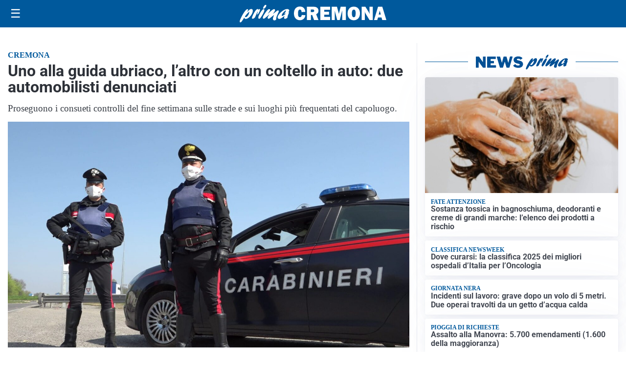

--- FILE ---
content_type: text/html; charset=utf8
request_url: https://primacremona.it/media/my-theme/widgets/list-posts/sidebar-la-regione-risponde.html?ts=29385817
body_size: 529
content:
<div class="widget-title-img"><img src="https://format.netweek.it/media/loghi/lombardia-la-regione-risponde.svg" alt="Logo La regione risponde" class="widget-logo logo-light-and-dark" /></div>
<div class="widget-sidebar-featured-poi-lista">
            
                    <article class="featured">
                <a href="https://primacremona.it/rubriche/la-regione-risponde/abbonamento-musei-rendere-la-cultura-sempre-piu-accessibile/">
                                            <figure><img width="420" height="252" src="https://primacremona.it/media/2024/04/Francesca-Caruso-420x252.jpg" class="attachment-thumbnail size-thumbnail wp-post-image" alt="Abbonamento Musei, rendere la cultura sempre più accessibile" loading="lazy" sizes="(max-width: 480px) 480px, (max-width: 1024px) 640px, 1280px" decoding="async" srcset="https://primacremona.it/media/2024/04/Francesca-Caruso-420x252.jpg 420w, https://primacremona.it/media/2024/04/Francesca-Caruso-210x126.jpg 210w, https://primacremona.it/media/2024/04/Francesca-Caruso-680x408.jpg 680w" /></figure>
                                        <div class="post-meta">
                                                    <span class="lancio">L’assessore Francesca Caruso</span>
                                                <h3>Abbonamento Musei, rendere la cultura sempre più accessibile</h3>
                    </div>
                </a>
            </article>
            </div>

<div class="widget-footer"><a role="button" href="/rubriche/la-regione-risponde/" class="outline widget-more-button">Altre notizie</a></div>

--- FILE ---
content_type: text/html; charset=utf8
request_url: https://primacremona.it/media/my-theme/widgets/list-posts/sidebar-video-piu-visti.html?ts=29385817
body_size: 747
content:
<div class="widget-title"><span>Video più visti</span></div>
<div class="widget-sidebar-featured-poi-lista">
            
                    <article class="featured">
                <a href="https://primacremona.it/cronaca/assalti-a-bancomat-e-furti-nelle-aziende-blitz-contro-banda-di-ladri-tra-cremona-e-foggia/">
                                            <figure><img width="420" height="252" src="https://primacremona.it/media/2024/03/Carabinieri-notturna-e1704359363438-1-e1750153747310-420x252.jpg" class="attachment-thumbnail size-thumbnail wp-post-image" alt="Assalti a bancomat e furti nelle aziende: sgominata banda di ladri, 7 arrestati" loading="lazy" sizes="(max-width: 480px) 480px, (max-width: 1024px) 640px, 1280px" decoding="async" srcset="https://primacremona.it/media/2024/03/Carabinieri-notturna-e1704359363438-1-e1750153747310-420x252.jpg 420w, https://primacremona.it/media/2024/03/Carabinieri-notturna-e1704359363438-1-e1750153747310-210x126.jpg 210w, https://primacremona.it/media/2024/03/Carabinieri-notturna-e1704359363438-1-e1750153747310-680x408.jpg 680w, https://primacremona.it/media/2024/03/Carabinieri-notturna-e1704359363438-1-e1750153747310-1360x816.jpg 1360w" /></figure>
                                        <div class="post-meta">
                                                    <span class="lancio">CRONACA</span>
                                                <h3>Assalti a bancomat e furti nelle aziende: sgominata banda di ladri, 7 arrestati</h3>
                    </div>
                </a>
            </article>
                    
                    <article class="compact">
                <a href="https://primacremona.it/attualita/cassano-dadda-riapre-il-supermercato-coop-completamente-rinnovato/">
                    <div class="post-meta">
                                                    <span class="lancio">riapertura</span>
                                                <h3>Cassano d&#8217;Adda, riapre il supermercato Coop completamente rinnovato</h3>
                    </div>
                </a>
            </article>
                    
                    <article class="compact">
                <a href="https://primacremona.it/attualita/la-cremonese-porta-il-calcio-in-carcere-donati-20-palloni-ai-detenuti-di-cremona/">
                    <div class="post-meta">
                                                    <span class="lancio">Sport e solidarietà</span>
                                                <h3>La Cremonese porta il calcio in carcere: donati 20 palloni ai detenuti di Cremona</h3>
                    </div>
                </a>
            </article>
            </div>

<div class="widget-footer"><a role="button" href="/multimedia/video/" class="outline widget-more-button">Altri video</a></div>

--- FILE ---
content_type: text/html; charset=utf8
request_url: https://primacremona.it/media/my-theme/widgets/list-posts/sidebar-idee-e-consigli.html?ts=29385817
body_size: 391
content:
<div class="widget-title"><span>Idee e consigli</span></div>
<div class="widget-sidebar-featured-poi-lista">
            
                    <article class="featured">
                <a href="https://primacremona.it/rubriche/idee-e-consigli/ottimizzare-i-costi-di-stampa-il-ruolo-strategico-del-toner-giusto/">
                                            <figure><img width="480" height="300" src="https://primacremona.it/media/2025/11/Primacremona-480x300.jpg" class="attachment-thumbnail size-thumbnail wp-post-image" alt="Ottimizzare i costi di stampa: il ruolo strategico del toner giusto" loading="lazy" sizes="(max-width: 480px) 480px, (max-width: 1024px) 640px, 1280px" decoding="async" /></figure>
                                        <div class="post-meta">
                                                <h3>Ottimizzare i costi di stampa: il ruolo strategico del toner giusto</h3>
                    </div>
                </a>
            </article>
            </div>

<div class="widget-footer"><a role="button" href="/idee-e-consigli/" class="outline widget-more-button">Altre notizie</a></div>

--- FILE ---
content_type: image/svg+xml
request_url: https://primacremona.it/media/2025/09/logo-blu.svg
body_size: 1984
content:
<svg id="Livello_1" data-name="Livello 1" xmlns="http://www.w3.org/2000/svg" xmlns:xlink="http://www.w3.org/1999/xlink" viewBox="0 0 265.43 31.09"><defs><style>.cls-1{fill:none;}.cls-2{clip-path:url(#clip-path);}.cls-3{fill:#005095;}</style><clipPath id="clip-path" transform="translate(0 0)"><rect class="cls-1" width="265.43" height="31.09"/></clipPath></defs><title>PRIMA CREMONA</title><g class="cls-2"><path class="cls-3" d="M14.47,11.77C17.1,8.9,18.79,7.23,21,7.23c2.65,0,3.49,2.54,2.12,6.5-1.95,5.67-7.89,11.08-12.15,11.08-1.67,0-2.44-.69-2.74-2.37C5.09,27.28,3.27,30,2.23,30.73a1.68,1.68,0,0,1-1,.36c-1.33,0-1.58-1.38-.76-3.78C2.37,21.79,10.3,7.59,14,7.59c1,0,1.43.62,1,1.71-.17.51-1.29,2.94-1.52,3.52ZM11,21.79c1.91,0,4.53-2.94,5.71-6.35.57-1.67.83-3.24.52-3.24-.49,0-5,4.58-7.56,8.18,0,.9.49,1.41,1.33,1.41" transform="translate(0 0)"/><path class="cls-3" d="M26.27,13.76c2.1-3.37,3.95-6.42,6.25-6.42.81,0,1.15.5,1,1.52a4.26,4.26,0,0,0,.59-.51c.94-.8,1.33-1,1.78-1,.94,0,1.1,1.05.43,3C35.19,13.58,32.85,17,31.77,17c-.42,0-.37-.65.17-2.21s.67-2.87.5-2.87-1.16,1.74-2.26,4.54c-.34.87-.66,1.71-1.07,2.58l-.16.36c-1.32,2.94-1.41,3.09-2.62,4a5.62,5.62,0,0,1-2.92,1.2c-1.39,0-1.65-1-.85-3.31a40.16,40.16,0,0,1,3.44-7Z" transform="translate(0 0)"/><path class="cls-3" d="M34.19,20.23c1.36-4,5-9.77,7.53-12a2.47,2.47,0,0,1,1.66-.69c1.33,0,1.74,1.34,1,3.41a52.07,52.07,0,0,1-6.32,11.55c-.88,1.24-1.69,2.07-2.91,2.07-.4,0-2.36-.43-1-4.39M42.46,4.79a11.08,11.08,0,0,1,3-4.17A2.27,2.27,0,0,1,47.08,0c1.15,0,1.44.58,1,1.93C47.22,4.36,45,6.79,43.35,6.79c-1,0-1.34-.69-.89-2" transform="translate(0 0)"/><path class="cls-3" d="M55.52,23c-1.7,1.27-2.38,1.63-3.25,1.63-1.4,0-2-1.19-1.48-2.79a16.35,16.35,0,0,1,2.47-4.14c.41-.58.52-.69.81-1.13-2,1.53-2.73,2.14-4.63,3.82-3.44,3-5,4.1-6.08,4.1-1.47,0-1.94-1.27-1.21-3.38.47-1.38,1.55-3.19,3.83-6.35,3.1-4.36,5.12-7.09,7.39-7.09,1.25,0,1.89.69,1.56,1.64a17.27,17.27,0,0,1-2.38,4.07c-.86,1.19-1,1.48-1.58,2.36,1-.77,1.2-1,3-2.51,4-3.52,6.65-5.74,8.46-5.74,1.22,0,1.79,1.38,1.25,2.94a22.54,22.54,0,0,1-2.35,3.89c-.65,1-.77,1.13-1.15,1.74,1-.69,2.47-1.7,4.93-3.7s3.26-2.47,4.13-2.47c1.4,0,1.8,1,1.14,3-.37,1.05-2.39,4.9-3.46,8a17.2,17.2,0,0,0-.81,3.67,5.94,5.94,0,0,1-.25,1.53c-.29.83-1.85,1.52-3.07,1.52a2.42,2.42,0,0,1-2.17-1.3c-.65-1.13-.6-2.29.3-4.91.39-1.12.51-1.38,1.52-3.81l-.53.43Z" transform="translate(0 0)"/><path class="cls-3" d="M71.9,24.92c-2.58,0-3.75-2-2.82-4.65,1.76-5.13,10.71-12.9,16.6-12.9,2.86,0,4.52,1.38,3.87,3.27a6,6,0,0,1-1.47,2.22c1.19,0,1.32.14,1,1.16-.2.58-1.34,3.38-1.56,4a12.05,12.05,0,0,0-1,4.61c-1.85,1.42-3.25,2-4.54,2-2.72,0-1.35-3.78-.75-5.41-4.51,3.77-7.55,5.63-9.37,5.63m11.85-9.7a11.34,11.34,0,0,1-2.36.47c-.42,0-.58-.15-.5-.36a2,2,0,0,1,.5-.66,8.07,8.07,0,0,0,1.88-2.83c.36-1,.22-2,0-2-.69,0-5.86,4.46-6.95,7.62-.45,1.31-.21,2.25.59,2.25s3.07-1.52,6.29-4Z" transform="translate(0 0)"/><path class="cls-3" d="M112.3,17.89l6.62.4a9.63,9.63,0,0,1-3.21,6.65,11,11,0,0,1-14.48-.87q-3-3.18-3-8.77a13.67,13.67,0,0,1,2.8-9A9.55,9.55,0,0,1,108.88,3q4.68,0,7.2,2.59a10.71,10.71,0,0,1,2.84,6.87l-6.76.37a5.17,5.17,0,0,0-.91-3.42,2.71,2.71,0,0,0-2.13-1.06q-3.42,0-3.42,6.88c0,2.56.3,4.31.89,5.23a2.83,2.83,0,0,0,2.5,1.38q2.86,0,3.21-3.9" transform="translate(0 0)"/><path class="cls-3" d="M142.55,26.89h-8l-3.45-9H128.8v9h-7.24V3.31h12.32a9.51,9.51,0,0,1,6.33,1.91,6.28,6.28,0,0,1,2.26,5,7.59,7.59,0,0,1-.83,3.6,7,7,0,0,1-3.36,2.76ZM128.8,12.83h3.09a3.84,3.84,0,0,0,2.2-.57,1.91,1.91,0,0,0,.82-1.68c0-1.51-.92-2.26-2.78-2.26H128.8Z" transform="translate(0 0)"/><polygon class="cls-3" points="163.71 21.26 163.71 26.89 145.97 26.89 145.97 3.31 163.71 3.31 163.71 8.75 153.07 8.75 153.07 12.17 161.67 12.17 161.67 17.41 153.07 17.41 153.07 21.26 163.71 21.26"/><polygon class="cls-3" points="192.21 3.31 192.21 26.89 185.5 26.89 185.5 10.03 181.13 26.89 176.54 26.89 172 10.03 172 26.89 166.58 26.89 166.58 3.31 176.04 3.31 179.46 15.83 182.72 3.31 192.21 3.31"/><path class="cls-3" d="M206.52,27.25a10.68,10.68,0,0,1-8.11-3.3,12.28,12.28,0,0,1-3.14-8.82,12.83,12.83,0,0,1,3-8.74A10.46,10.46,0,0,1,206.59,3a10.59,10.59,0,0,1,8,3.24,12,12,0,0,1,3.1,8.68,12.77,12.77,0,0,1-3.12,9,10.49,10.49,0,0,1-8.07,3.38m0-5.35a2.76,2.76,0,0,0,2.64-1.6c.54-1.07.8-3,.8-5.85q0-6.15-3.3-6.15-3.56,0-3.55,7c0,4.38,1.13,6.58,3.41,6.58" transform="translate(0 0)"/><path class="cls-3" d="M240.93,26.89H235l-6.46-10.42a41,41,0,0,1-2.51-4.87,16.41,16.41,0,0,1,.57,3.87V26.89h-5.87V3.31h6.84l5.5,8.64a32.92,32.92,0,0,1,2.48,4.52,34.07,34.07,0,0,1-.55-6.18v-7h5.89Z" transform="translate(0 0)"/><path class="cls-3" d="M258.05,26.89l-1.34-4.65h-6.32L249,26.89H243.1l7.28-23.58H258l7.39,23.58Zm-6.42-9.8h3.81l-1.91-6.84Z" transform="translate(0 0)"/></g></svg>